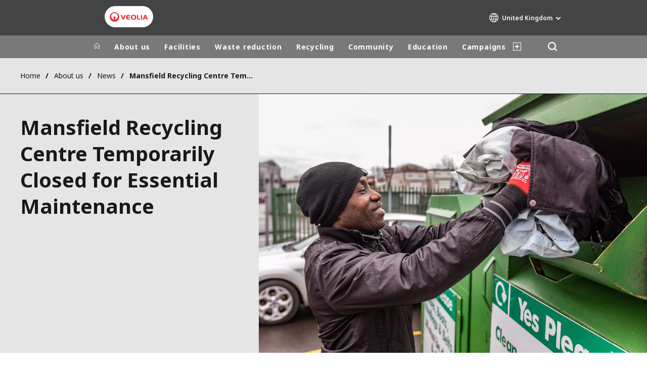

--- FILE ---
content_type: text/html; charset=UTF-8
request_url: https://www.nottinghamshire.veolia.co.uk/about-us/news/mansfield-recycling-centre-temporarily-closed-essential-maintenance-0
body_size: 11020
content:
<!DOCTYPE html>
<html lang="en" dir="ltr" prefix="content: http://purl.org/rss/1.0/modules/content/  dc: http://purl.org/dc/terms/  foaf: http://xmlns.com/foaf/0.1/  og: http://ogp.me/ns#  rdfs: http://www.w3.org/2000/01/rdf-schema#  schema: http://schema.org/  sioc: http://rdfs.org/sioc/ns#  sioct: http://rdfs.org/sioc/types#  skos: http://www.w3.org/2004/02/skos/core#  xsd: http://www.w3.org/2001/XMLSchema# ">
  <head>
    <meta charset="utf-8" />
<noscript><style>form.antibot * :not(.antibot-message) { display: none !important; }</style>
</noscript><link rel="canonical" href="https://www.nottinghamshire.veolia.co.uk/about-us/news/mansfield-recycling-centre-temporarily-closed-essential-maintenance-0" />
<link rel="shortlink" href="https://www.nottinghamshire.veolia.co.uk/node/1961" />
<link rel="image_src" href="/sites/g/files/dvc1716/files/image/2024/03/Calverton%201_1.jpg" />
<meta property="og:site_name" content="Veolia Nottinghamshire" />
<meta property="og:type" content="website" />
<meta property="og:url" content="https://www.nottinghamshire.veolia.co.uk/about-us/news/mansfield-recycling-centre-temporarily-closed-essential-maintenance-0" />
<meta property="og:title" content="Mansfield Recycling Centre Temporarily Closed for Essential Maintenance" />
<meta property="og:image" content="https://www.nottinghamshire.veolia.co.uk/sites/g/files/dvc1716/files/image/2024/03/Calverton%201_1.jpg" />
<meta name="twitter:card" content="summary" />
<meta name="twitter:site" content="@VeoliaUK" />
<meta name="twitter:title" content="Mansfield Recycling Centre Temporarily Closed for Essential Maintenance" />
<meta name="twitter:image" content="https://www.nottinghamshire.veolia.co.uk/sites/g/files/dvc1716/files/image/2024/03/Calverton%201_1.jpg" />
<meta name="MobileOptimized" content="width" />
<meta name="HandheldFriendly" content="true" />
<meta name="viewport" content="width=device-width, initial-scale=1.0" />
<script type="text/javascript">(function(){(function(e,i,o){var n=document.createElement("link");n.rel="preconnect";n.as="script";var t=document.createElement("link");t.rel="dns-prefetch";t.as="script";var r=document.createElement("script");r.id="spcloader";r.type="text/javascript";r["async"]=true;r.charset="utf-8";window.didomiConfig=window.didomiConfig||{};window.didomiConfig.sdkPath=window.didomiConfig.sdkPath||o||"https://sdk.privacy-center.org/";const d=window.didomiConfig.sdkPath;var a=d+e+"/loader.js?target_type=notice&target="+i;if(window.didomiConfig&&window.didomiConfig.user){var c=window.didomiConfig.user;var s=c.country;var f=c.region;if(s){a=a+"&country="+s;if(f){a=a+"&region="+f}}}n.href=d;t.href=d;r.src=a;var m=document.getElementsByTagName("script")[0];m.parentNode.insertBefore(n,m);m.parentNode.insertBefore(t,m);m.parentNode.insertBefore(r,m)})("bde57b83-6753-44cf-b2df-b2b9d12c32f3","qWA6bmzE")})();</script>
<script type="text/javascript">window.didomiConfig = {cookies: { didomiTokenCookieName: 'didomi_token_1716', iabCookieName: 'euconsent-v2_1716'}};</script>

<meta http-equiv="x-dns-prefetch-control" content="on" />
<script type="application/ld+json">{
    "@context": "https://schema.org",
    "@graph": [
        {
            "datePublished": "2023-01-11T10:17:28+0000",
            "dateModified": "2024-03-06T12:14:58+0000"
        }
    ]
}</script>
<link rel="alternate" type="application/rss+xml" title="Subscribe to Press releases" href="https://www.nottinghamshire.veolia.co.uk/rss-press-releases" />
<link rel="alternate" type="application/rss+xml" title="Subscribe to Publications" href="https://www.nottinghamshire.veolia.co.uk/rss-publications" />
<link rel="alternate" type="application/rss+xml" title="Subscribe to Site updates" href="https://www.nottinghamshire.veolia.co.uk/rss-site-updates" />
<link rel="stylesheet" href="https://fonts.googleapis.com/css2?family=Noto+Sans:ital,wght@0,100..900;1,100..900&amp;display=swap" />
<link rel="icon" href="/themes/custom/veo_site/src/assets/icons/favicon.ico" type="image/vnd.microsoft.icon" />
<link rel="alternate" hreflang="en" href="https://www.nottinghamshire.veolia.co.uk/about-us/news/mansfield-recycling-centre-temporarily-closed-essential-maintenance-0" />
<link rel="dns-prefetch" href="https://sdk.privacy-center.org" />
<link rel="dns-prefetch" href="https://www.googletagmanager.com" />
<link rel="dns-prefetch" href="https://fonts.googleapis.com" />
<link rel="dns-prefetch" href="https://fonts.gstatic.com" />
<link rel="preconnect" href="https://fonts.googleapis.com" />
<link rel="preconnect" href="https://fonts.gstatic.com" />
<link rel="shortcut icon" href="/favicon.ico" type="image/vnd.microsoft.icon" />
<script>window.veo_theme_path = "/themes/custom/veo_site/build";</script>

    <title>Mansfield Recycling Centre Temporarily Closed for Essential Maintenance | Veolia Nottinghamshire</title>
    <link rel="stylesheet" media="all" href="/sites/g/files/dvc1716/files/css/css_3zyGkc4cwpBiwn-v65mcacLHXEyLkAosHUjOxFuckuQ.css?delta=0&amp;language=en&amp;theme=veo_site&amp;include=eJxljV0OwjAMgy9UtRIXqjJi1oj0R0034PZs2tAeeLL8WbbxHirlGbgvjdTjsK5Rp7lTS_ZLLuKX0pZJxRLYWb0LacxgobhXLfwjPxIynH1sIIeJDG5FjSYDgWEyl7jeLpRAjH4i3Uaa0njUniML1yzhkLgKo7oXpj0Lp_rtVev8BQY7VKM" />
<link rel="stylesheet" media="all" href="/sites/g/files/dvc1716/files/css/css_WVIY9NBV3XCO5zOsdkbf696lhs54eCSDiJdxpSscd-s.css?delta=1&amp;language=en&amp;theme=veo_site&amp;include=eJxljV0OwjAMgy9UtRIXqjJi1oj0R0034PZs2tAeeLL8WbbxHirlGbgvjdTjsK5Rp7lTS_ZLLuKX0pZJxRLYWb0LacxgobhXLfwjPxIynH1sIIeJDG5FjSYDgWEyl7jeLpRAjH4i3Uaa0njUniML1yzhkLgKo7oXpj0Lp_rtVev8BQY7VKM" />
<link rel="stylesheet" media="all" href="/themes/custom/veo_site/build/assets/styles/design_v2.css?t7pymu" />
<link rel="stylesheet" media="all" href="/themes/custom/veo_site/build/assets/styles/v2.css?t7pymu" />
<link rel="stylesheet" media="all" href="/sites/g/files/dvc1716/files/css/css_TpTgghn_YAi03Q5zi0v7sklDt6H8LWOqpnHY6Z-BkF4.css?delta=4&amp;language=en&amp;theme=veo_site&amp;include=eJxljV0OwjAMgy9UtRIXqjJi1oj0R0034PZs2tAeeLL8WbbxHirlGbgvjdTjsK5Rp7lTS_ZLLuKX0pZJxRLYWb0LacxgobhXLfwjPxIynH1sIIeJDG5FjSYDgWEyl7jeLpRAjH4i3Uaa0njUniML1yzhkLgKo7oXpj0Lp_rtVev8BQY7VKM" />

    <script type="application/json" data-drupal-selector="drupal-settings-json">{"path":{"baseUrl":"\/","pathPrefix":"","currentPath":"node\/1961","currentPathIsAdmin":false,"isFront":false,"currentLanguage":"en"},"pluralDelimiter":"\u0003","suppressDeprecationErrors":true,"gtag":{"tagId":"","consentMode":false,"otherIds":[],"events":[],"additionalConfigInfo":[]},"ajaxPageState":{"libraries":"[base64]","theme":"veo_site","theme_token":null},"ajaxTrustedUrl":{"\/search":true},"gtm":{"tagId":null,"settings":{"data_layer":"dataLayer","include_environment":false},"tagIds":["GTM-TJDM7ZJ"]},"veolia_platform_didomi":{"menu_title":"Manage my cookies","menu_position":"0","videoPlaceholderImg":"","videoConsentTextYouTube":"By playing this video, you load content from YouTube, a service of Google LLC. For information on how Google may use your data see the \u003Ca target=\u0022_google\u0022 href=\u0022https:\/\/privacy.google.com\/businesses\/compliance#gdpr\u0022\u003EGoogle privacy policy\u003C\/a\u003E.","videoConsentTextVimeo":"By playing this video, you load content from Vimeo. For information on how Vimeo may use your data see the \u003Ca target=\u0022_vimeo\u0022 href=\u0022https:\/\/vimeo.com\/privacy\u0022\u003EVimeo privacy policy\u003C\/a\u003E.","videoConsentTextQq":"By playing this video, you load content from Tencent Video, a service of Shenzhen Tencent Computer Systems Co. LTD. For information on how Tencent Video may use your data see the \u003Ca target=\u0027_Tencent\u0027 href=\u0027https:\/\/privacy.qq.com\/document\/priview\/3fab9c7fc1424ebda42c3ce488322c8a\u0027\u003ETencent Video privacy policy guidelines\u003C\/a\u003E.","videoConsentTextBilibili":"By playing this video, you load content from Bilibili Video, a service of Shanghai Kuanyu Digital Technology Co., Ltd and its affiliated companies. For information on how Bilibili may use your data see the \u003Ca target=\u0027_Bilibili\u0027 href=\u0027https:\/\/www.bilibili.com\/blackboard\/privacy-pc.html?spm_id_from=888.45317.b_4d446a73314c714c31774f.1\u0027\u003EBilibili privacy policy guidelines\u003C\/a\u003E.","consentButtonLabel":"I\u0027M OK WITH THIS!","videoConsentCtaBgClr":"turquoise"},"webform":{"dialog":{"options":{"narrow":{"title":"Narrow","width":600},"normal":{"title":"Normal","width":800},"wide":{"title":"Wide","width":1000}},"entity_type":"node","entity_id":"1961"}},"data":{"extlink":{"extTarget":true,"extTargetAppendNewWindowDisplay":false,"extTargetAppendNewWindowLabel":"(opens in a new window)","extTargetNoOverride":true,"extNofollow":false,"extTitleNoOverride":true,"extNoreferrer":true,"extFollowNoOverride":false,"extClass":"0","extLabel":"(link is external)","extImgClass":false,"extSubdomains":false,"extExclude":"","extInclude":"","extCssExclude":"","extCssInclude":"","extCssExplicit":"","extAlert":false,"extAlertText":"This link will take you to an external web site. We are not responsible for their content.","extHideIcons":false,"mailtoClass":"0","telClass":"0","mailtoLabel":"(link sends email)","telLabel":"","extUseFontAwesome":false,"extIconPlacement":"append","extPreventOrphan":false,"extFaLinkClasses":"fa fa-external-link","extFaMailtoClasses":"fa fa-envelope-o","extAdditionalLinkClasses":"","extAdditionalMailtoClasses":"","extAdditionalTelClasses":"","extFaTelClasses":"fa fa-phone","allowedDomains":[],"extExcludeNoreferrer":""}},"ajax":[],"user":{"uid":0,"permissionsHash":"7b6f01695df732a10de86ea03a8aea1ea7d2c1796c957f8d235bf4e9b77f7a26"}}</script>
<script src="/sites/g/files/dvc1716/files/js/js_F8yTEJP4R0Gj4OeqVNkll2h0kmwwzb7EYU2WRXp2D-I.js?scope=header&amp;delta=0&amp;language=en&amp;theme=veo_site&amp;include=eJyFj1sOg0AIRTdknaQbIjhQpDJinNG6_PpoYuxH-8PNOdyQwEsx7btA4zSg1XxgJe5iDAUlyDq-ucYnLleZqpkdshYOccrF020qavm0xFmlh_l-qpaReLyobBq7DU0RBsPy8DEBKXnScAS0SgyNeezyn2bCHoVhf-l3c15vevXiZtuFT9akaC5vDFxyPQ"></script>
<script src="/modules/contrib/google_tag/js/gtag.js?t7pymu"></script>
<script src="/modules/contrib/google_tag/js/gtm.js?t7pymu"></script>
<script src="/themes/custom/veo_site/build/assets/scripts/utils/globalFunctions.js?v=10.5.6" defer></script>
<script src="/themes/custom/veo_site/build/assets/scripts/utils/invisibleSelects.js?v=10.5.6" defer></script>
<script src="/themes/custom/veo_site/build/assets/scripts/utils/iframeBox.js?v=10.5.6" defer></script>
<script src="/themes/custom/veo_site/build/assets/scripts/utils/locationsDisplayMode.js?v=10.5.6" defer></script>
<script src="/profiles/custom/veolia_platform/modules/veolia_platform_didomi/js/didomi_video.js?v=10.5.6" defer></script>

  </head>
  <body>
    <noscript><iframe src="https://www.googletagmanager.com/ns.html?id=GTM-TJDM7ZJ"
                  height="0" width="0" style="display:none;visibility:hidden"></iframe></noscript>

      <div class="dialog-off-canvas-main-canvas" data-off-canvas-main-canvas>
    

<div  class="page-wrapper">
  <div class="page-wrapper__content">
          <header class="header header--sticky-logo-replace ">
                  <div class="header__top">
                          <div class="header__branding">
                
<div class="region-branding">
  <div class="region-branding__inner">
    


<div  id="block-sitebranding" data-block-plugin-id="system_branding_block" class="branding" >
      <div class="branding__logo-wrap">
      <svg class="left-part">
        <use xlink:href="/themes/custom/veo_site/build/assets/sprite-svg/sprite.svg?v=t7pymu#left-veolia"></use>
      </svg>
      <div class="branding__logo">
        <a href="/" title="Veolia Nottinghamshire" rel="home">
          <picture class="branding__logo-img branding__logo-img--mobile">
                          <img src="/sites/g/files/dvc1716/files/styles/logo_mobile_base/public/themes/custom/veo_site/src/assets/images/logo.png.webp?itok=AiWjSJwJ" srcset="/sites/g/files/dvc1716/files/styles/logo_mobile_retina/public/themes/custom/veo_site/src/assets/images/logo.png.webp?itok=7vFHlcfU 2x" alt="Veolia Nottinghamshire" />
                      </picture>
          <picture class="branding__logo-img branding__logo-img--sticky">
            <img src="/themes/custom/veo_site/build/assets/images/temp/logo-sticky.png" alt="Veolia Nottinghamshire" />
          </picture>
        </a>
      </div>
      <svg class="right-part">
        <use xlink:href="/themes/custom/veo_site/build/assets/sprite-svg/sprite.svg?v=t7pymu#right-veolia"></use>
      </svg>
    </div>
    </div>


  </div>
</div>
              </div>
                                      <div class="header__navigation">
                


<div  class="top-header">
  <div class="top-header__navigation">
    




<div  data-block-plugin-id="veolia_site_region_switcher_block" class="container container--region-switcher-map container--width--wide region-switcher-wrapper">
  <div class="region-switcher-wrapper__button">
      <button class="region-switcher-button">
  <svg class="region-switcher-button__icon">
    <use xlink:href="/themes/custom/veo_site/build/assets/sprite-svg/sprite.svg?v=t7pymu#world-v2"></use>
  </svg>
  <span class="region-switcher-button__text region-switcher-button__text--desktop ">United Kingdom</span>
  <span class="region-switcher-button__text region-switcher-button__text--mobile ">United Kingdom</span>
</button>

  </div>
  <div class="region-switcher-wrapper__map">
    <button class="region-switcher-wrappe__close"></button>
      




<div class="region-switcher region-switcher--without-map">
  <div  data-block-plugin-id="veolia_site_region_switcher_block" class="container container--region-switcher-map container--width--wide">
    <div class="container__inner">
      <div class="region-switcher-list">
                  <div class="region-switcher-list__group">
            <div class="region-switcher-list__group-title">Veolia Group</div>
                          <div class="region-switcher-list__group-items">
                        <ul class="region-switcher-list__level">
            <li>
                  <a href="https://www.veolia.com/en" target="_blank" title="Veolia.com">Veolia.com</a>
        
              </li>
          <li>
                  <a href="https://www.campus.veolia.fr/" target="_blank" title="Campus">Campus</a>
        
              </li>
          <li>
                  <a href="https://www.fondation.veolia.com/en" target="_blank" title="Foundation">Foundation</a>
        
              </li>
          <li>
                  <a href="https://www.institut.veolia.org/en" target="_blank" title="Institute">Institute</a>
        
              </li>
      </ul>

              </div>
                      </div>
                  <div class="region-switcher-list__group">
            <div class="region-switcher-list__group-title">In the world</div>
                          <div class="region-switcher-list__group-items">
                        <ul class="region-switcher-list__level" data-order-language="en">
            <li data-has-children="true" data-name="Africa - Middle East">
                  <span tabindex="0">Africa - Middle East</span>
        
                          <ul class="region-switcher-list__level--2" data-order-language="en">
            <li data-name="Africa">
                  <a href="https://www.africa.veolia.com/en" target="_blank" title="Africa">Africa</a>
        
              </li>
          <li data-name="Middle East">
                  <a href="https://www.near-middle-east.veolia.com/" target="_blank" title="Middle East">Middle East</a>
        
              </li>
          <li data-name="Morocco">
                  <a href="https://www.veolia.ma/" target="_blank" title="Morocco">Morocco</a>
        
              </li>
      </ul>

              </li>
          <li data-has-children="true" data-name="Asia">
                  <span tabindex="0">Asia</span>
        
                          <ul class="region-switcher-list__level--2" data-order-language="en">
            <li data-has-children="true" data-name="Greater China">
                  <span tabindex="0">Greater China</span>
        
                          <ul class="region-switcher-list__level--3" data-order-language="en">
            <li data-name="Hong Kong SAR  Macau SAR">
                  <a href="https://www.veolia.com.hk/en" target="_blank" title="Hong Kong SAR &amp; Macau SAR">Hong Kong SAR &amp; Macau SAR</a>
        
              </li>
          <li data-name="Mainland China">
                  <a href="https://www.veolia.cn/en" target="_blank" title="Mainland China">Mainland China</a>
        
              </li>
          <li data-name="Taiwan">
                  <a href="https://www.veolia.tw/en" target="_blank" title="Taiwan">Taiwan</a>
        
              </li>
      </ul>

              </li>
          <li data-name="India">
                  <a href="https://www.veolia.in/" target="_blank" title="India">India</a>
        
              </li>
          <li data-name="Japan">
                  <a href="https://www.veolia.jp/" target="_blank" title="Japan">Japan</a>
        
              </li>
          <li data-name="Southeast Asia">
                  <a href="https://www.veolia.com.sg/" target="_blank" title="Southeast Asia">Southeast Asia</a>
        
              </li>
          <li data-name="South Korea">
                  <a href="https://www.veolia.co.kr/" target="_blank" title="South Korea">South Korea</a>
        
              </li>
      </ul>

              </li>
          <li data-name="Australia and New Zealand">
                  <a href="https://www.veolia.com/anz/" target="_blank" title="Australia and New Zealand">Australia and New Zealand</a>
        
              </li>
          <li data-has-children="true" data-name="Europe">
                  <span tabindex="0">Europe</span>
        
                          <ul class="region-switcher-list__level--2" data-order-language="en">
            <li data-name="Belgium">
                  <a href="https://www.veolia.be/" target="_blank" title="Belgium">Belgium</a>
        
              </li>
          <li data-name="Bulgaria">
                  <a href="https://www.veolia.bg/" target="_blank" title="Bulgaria">Bulgaria</a>
        
              </li>
          <li data-name="Czech Republic">
                  <a href="https://www.veolia.cz/" target="_blank" title="Czech Republic">Czech Republic</a>
        
              </li>
          <li data-name="Finland">
                  <a href="https://www.veolia.fi" target="_blank" title="Finland">Finland</a>
        
              </li>
          <li data-name="France">
                  <a href="https://www.veolia.fr/" target="_blank" title="France">France</a>
        
              </li>
          <li data-name="Germany">
                  <a href="https://www.veolia.de/" target="_blank" title="Germany">Germany</a>
        
              </li>
          <li data-name="Hungary">
                  <a href="https://www.veolia.hu/" target="_blank" title="Hungary">Hungary</a>
        
              </li>
          <li data-name="Ireland">
                  <a href="https://www.veolia.ie/" target="_blank" title="Ireland">Ireland</a>
        
              </li>
          <li data-name="Netherlands">
                  <a href="https://www.veolia.nl/" target="_blank" title="Netherlands">Netherlands</a>
        
              </li>
          <li data-name="Poland">
                  <a href="https://www.veolia.pl/" target="_blank" title="Poland">Poland</a>
        
              </li>
          <li data-name="Portugal">
                  <a href="https://www.veolia.pt/" target="_blank" title="Portugal">Portugal</a>
        
              </li>
          <li data-name="Romania">
                  <a href="https://www.veolia.ro/" target="_blank" title="Romania">Romania</a>
        
              </li>
          <li data-name="Slovakia">
                  <a href="https://www.veolia.sk/" target="_blank" title="Slovakia">Slovakia</a>
        
              </li>
          <li data-name="Spain">
                  <a href="https://www.veolia.es/" target="_blank" title="Spain">Spain</a>
        
              </li>
          <li data-name="Ukraine">
                  <a href="https://www.veolia.ua/" target="_blank" title="Ukraine">Ukraine</a>
        
              </li>
          <li data-name="United Kingdom">
                  <a href="https://www.veolia.co.uk/" target="_blank" title="United Kingdom">United Kingdom</a>
        
              </li>
      </ul>

              </li>
          <li data-has-children="true" data-name="Latin America">
                  <span tabindex="0">Latin America</span>
        
                          <ul class="region-switcher-list__level--2" data-order-language="en">
            <li data-name="Argentina">
                  <a href="https://www.latinoamerica.veolia.com/es" target="_blank" title="Argentina">Argentina</a>
        
              </li>
          <li data-name="Brazil">
                  <a href="https://www.latinoamerica.veolia.com/pt" target="_blank" title="Brazil">Brazil</a>
        
              </li>
          <li data-name="Chile">
                  <a href="https://www.latinoamerica.veolia.com/es" target="_blank" title="Chile">Chile</a>
        
              </li>
          <li data-name="Colombia">
                  <a href="https://www.latinoamerica.veolia.com/es" target="_blank" title="Colombia">Colombia</a>
        
              </li>
          <li data-name="Ecuador">
                  <a href="https://www.latinoamerica.veolia.com/es" target="_blank" title="Ecuador">Ecuador</a>
        
              </li>
          <li data-name="Mexico">
                  <a href="https://www.latinoamerica.veolia.com/es" target="_blank" title="Mexico">Mexico</a>
        
              </li>
          <li data-name="Peru">
                  <a href="https://www.latinoamerica.veolia.com/es" target="_blank" title="Peru">Peru</a>
        
              </li>
      </ul>

              </li>
          <li data-has-children="true" data-name="North America">
                  <span tabindex="0">North America</span>
        
                          <ul class="region-switcher-list__level--2" data-order-language="en">
            <li data-name="Canada">
                  <a href="https://www.veolia.ca" target="_blank" title="Canada">Canada</a>
        
              </li>
          <li data-name="United States">
                  <a href="https://www.veolianorthamerica.com/en" target="_blank" title="United States">United States</a>
        
              </li>
      </ul>

              </li>
      </ul>

              </div>
                      </div>
                  <div class="region-switcher-list__group">
            <div class="region-switcher-list__group-title">Specialty Brands</div>
                          <div class="region-switcher-list__group-items">
                        <ul class="region-switcher-list__level">
            <li>
                  <a href="https://airquality.veolia.com" target="_blank" title="Air Quality">Air Quality</a>
        
              </li>
          <li>
                  <a href="https://www.engineering-consulting.veolia.com/en" target="_blank" title="Engineering &amp; Consulting">Engineering &amp; Consulting</a>
        
              </li>
          <li>
                  <a href="https://www.hazardouswasteeurope.veolia.com/en" target="_blank" title="Hazardous Waste Europe">Hazardous Waste Europe</a>
        
              </li>
          <li>
                  <a href="https://www.industries.veolia.com/en" target="_blank" title="Industries Global Solutions">Industries Global Solutions</a>
        
              </li>
          <li>
                  <a href="http://www.nuclearsolutions.veolia.com/en" target="_blank" title="Nuclear Solutions">Nuclear Solutions</a>
        
              </li>
          <li>
                  <a href="https://ofis.veolia.com/en" target="_blank" title="OFIS">OFIS</a>
        
              </li>
          <li>
                  <a href="https://www.sede.veolia.be/fr" target="_blank" title="SEDE BENELUX">SEDE BENELUX</a>
        
              </li>
          <li>
                  <a href="https://www.agriculture.veolia.fr/fr" target="_blank" title="Veolia Agriculture">Veolia Agriculture</a>
        
              </li>
          <li>
                  <a href="https://www.veoliawatertechnologies.com/" target="_blank" title="Water Technologies">Water Technologies</a>
        
              </li>
      </ul>

              </div>
                      </div>
              </div>
    </div>
  </div>

  </div>

  </div>
</div>
  </div>
  <div class="top-header__hamburger">
    <div class="top-header__hamburger-box">
      <div class="top-header__hamburger-line"></div>
    </div>
  </div>
</div>


              </div>
                      </div>
        
                  <div class="header__menu">
            


<nav  class="main-menu-wrap">
  <div class="main-menu-wrap__content">
    <div class="main-menu-wrap__menu">
      
<div id="block-mainnavigation" data-block-plugin-id="system_menu_block:main">
  
  
  


<div class="main-menu ">
    
  
            <ul data-region="header" block="mainnavigation">
                  <li>
            <a class="main-menu__home-link" href="https://www.nottinghamshire.veolia.co.uk/" title="Home">
              <svg class="main-menu__icon">
                <use xlink:href="/themes/custom/veo_site/build/assets/sprite-svg/sprite.svg?v=t7pymu#icon-home"></use>
              </svg>
                              <img class="main-menu__icon main-menu__icon--sticky" src="/themes/custom/veo_site/build/assets/images/temp/logo-sticky.png" />
                          </a>
          </li>
                                          <li  data-menu-children=true>
        <a href="/Aboutus" title="About us" data-drupal-link-system-path="node/1241">About us</a>
                    
        
            <ul class="sub-menu sub-menu--lvl--2">
        <li class="sub-menu__title">About us</li>
                                  <li  >
        <a href="/about-us/background" title="Background" data-drupal-link-system-path="node/36">Background</a>
              </li>
                              <li  >
        <a href="/about-us/health-and-safety" title="Health and Safety" data-drupal-link-system-path="node/51">Health and Safety</a>
              </li>
                              <li  >
        <a href="/about-us/values-and-responsibilities" title="Values and Responsibilities" data-drupal-link-system-path="node/56">Values and Responsibilities</a>
              </li>
                              <li  >
        <a href="https://www.veolia.co.uk/careers/working-us" target="_self" title="Job Vacancies">Job Vacancies</a>
              </li>
                              <li  >
        <a href="/about-us/about-us/news" target="_self" title="News" data-drupal-link-system-path="node/421">News</a>
              </li>
                              <li  >
        <a href="/publicationsandreports" title="Publications and Reports" data-drupal-link-system-path="node/841">Publications and Reports</a>
              </li>
                              <li  >
        <a href="/about-us/useful-links" title="Useful Links" data-drupal-link-system-path="node/831">Useful Links</a>
              </li>
            </ul>
  

              </li>
                              <li  data-menu-children=true>
        <a href="/" target="_self" title="Facilities" data-drupal-link-system-path="&lt;front&gt;">Facilities</a>
                    
        
            <ul class="sub-menu sub-menu--lvl--2">
        <li class="sub-menu__title">Facilities</li>
                                  <li  >
        <a href="/facilities/materials-recovery-facility" title="Materials Recovery Facility" data-drupal-link-system-path="node/66">Materials Recovery Facility</a>
              </li>
                              <li  >
        <a href="/facilities/waste-transfer-stations" title="Waste Transfer Stations" data-drupal-link-system-path="node/76">Waste Transfer Stations</a>
              </li>
                              <li  >
        <a href="/recyclinginformation" title="Recycling Centres" data-drupal-link-system-path="node/996">Recycling Centres</a>
              </li>
            </ul>
  

              </li>
                              <li  data-menu-children=true>
        <a href="/waste-reduction" title="Waste reduction" data-drupal-link-system-path="node/1091">Waste reduction</a>
                    
        
            <ul class="sub-menu sub-menu--lvl--2">
        <li class="sub-menu__title">Waste reduction</li>
                                  <li  >
        <a href="/Paint" title="Community RePaint" data-drupal-link-system-path="node/121">Community RePaint</a>
              </li>
                              <li  >
        <a href="/waste-reduction/home-composting" title="Home Composting" data-drupal-link-system-path="node/96">Home Composting</a>
              </li>
                              <li  >
        <a href="/waste-reduction/food-waste-reduction" title="Food Waste Reduction" data-drupal-link-system-path="node/106">Food Waste Reduction</a>
              </li>
                              <li  >
        <a href="/waste-reduction/real-nappies" target="_self" title="Real Nappies" data-drupal-link-system-path="node/126">Real Nappies</a>
              </li>
                              <li  >
        <a href="/textile-waste-reduction" title="Textile waste reduction" data-drupal-link-system-path="node/1361">Textile waste reduction</a>
              </li>
            </ul>
  

              </li>
                              <li  data-menu-children=true>
        <a href="/" target="_self" title="Recycling" data-drupal-link-system-path="&lt;front&gt;">Recycling</a>
                    
        
            <ul class="sub-menu sub-menu--lvl--2">
        <li class="sub-menu__title">Recycling</li>
                                  <li  >
        <a href="/nottinghamshirerecycles" title="Nottinghamshire kerbside recycling leaflet" data-drupal-link-system-path="node/836">Nottinghamshire kerbside recycling leaflet</a>
              </li>
                              <li  data-menu-children=true>
        <a href="/recycling/nottinghamshire-recycles" target="_self" title="Recycle for Nottinghamshire" data-drupal-link-system-path="node/26">Recycle for Nottinghamshire</a>
                    
        
            <ul class="sub-menu sub-menu--lvl--3">
        <li class="sub-menu__title">Recycle for Nottinghamshire</li>
                                  <li  >
        <a href="/reduce-reuse-recycle" title="3Rs - Reduce, Reuse and Recycle" data-drupal-link-system-path="node/86">3Rs - Reduce, Reuse and Recycle</a>
              </li>
                              <li  >
        <a href="/recycling/recycle-nottinghamshire/why-recycling-important" title="Why is recycling important?" data-drupal-link-system-path="node/91">Why is recycling important?</a>
              </li>
                              <li  >
        <a href="/recycling/recycle-nottinghamshire/are-you-bin-smart" title="Are You Bin Smart?" data-drupal-link-system-path="node/101">Are You Bin Smart?</a>
              </li>
            </ul>
  

              </li>
                              <li  >
        <a href="/Whathappenstomywaste" title="What happens to my waste and recycling?" data-drupal-link-system-path="node/141">What happens to my waste and recycling?</a>
              </li>
                              <li  >
        <a href="/recycling/nottinghamshire-cooking-oil-recycling" title="Cooking Oil Recycling" data-drupal-link-system-path="node/136">Cooking Oil Recycling</a>
              </li>
            </ul>
  

              </li>
                              <li  data-menu-children=true>
        <a href="/community" title="Community" data-drupal-link-system-path="node/1186">Community</a>
                    
        
            <ul class="sub-menu sub-menu--lvl--2">
        <li class="sub-menu__title">Community</li>
                                  <li  data-menu-children=true>
        <a href="/community/seasonal" title="Seasonal" data-drupal-link-system-path="node/1076">Seasonal</a>
                    
        
            <ul class="sub-menu sub-menu--lvl--3">
        <li class="sub-menu__title">Seasonal</li>
                                  <li  >
        <a href="/community/seasonal/nottinghamshire-recycles-christmas" title="Christmas" data-drupal-link-system-path="node/216">Christmas</a>
              </li>
                              <li  >
        <a href="/Easter" title="Easter" data-drupal-link-system-path="node/1151">Easter</a>
              </li>
                              <li  >
        <a href="/Halloween" title="Halloween" data-drupal-link-system-path="node/1081">Halloween</a>
              </li>
                              <li  >
        <a href="/Valentines" title="Valentines Day" data-drupal-link-system-path="node/1336">Valentines Day</a>
              </li>
            </ul>
  

              </li>
                              <li  >
        <a href="/community/reduce-reuse-recycling-fund" title="Reduce, Reuse, Recycling Fund" data-drupal-link-system-path="node/171">Reduce, Reuse, Recycling Fund</a>
              </li>
            </ul>
  

              </li>
                              <li  data-menu-children=true>
        <a href="/" target="_self" title="Education" data-drupal-link-system-path="&lt;front&gt;">Education</a>
                    
        
            <ul class="sub-menu sub-menu--lvl--2">
        <li class="sub-menu__title">Education</li>
                                  <li  data-menu-children=true>
        <a href="/education/schools" target="_self" title="Schools" data-drupal-link-system-path="node/896">Schools</a>
                    
        
            <ul class="sub-menu sub-menu--lvl--3">
        <li class="sub-menu__title">Schools</li>
                                  <li  >
        <a href="/education/schools/materials-recovery-facility-school-visits" title="Materials Recovery Facility School Visits" data-drupal-link-system-path="node/196">Materials Recovery Facility School Visits</a>
              </li>
                              <li  >
        <a href="/education/schools/links-curriculum" title="Links to the Curriculum" data-drupal-link-system-path="node/911">Links to the Curriculum</a>
              </li>
                              <li  >
        <a href="/education/schools/testimonials" title="Testimonials" data-drupal-link-system-path="node/906">Testimonials</a>
              </li>
                              <li  >
        <a href="https://www.veolia.co.uk/veolia-orchard" title="Veolia Orchard">Veolia Orchard</a>
              </li>
                              <li  >
        <a href="/education/schools/what-expect-when-you-visit-mrf" title="What to expect when you visit the MRF" data-drupal-link-system-path="node/901">What to expect when you visit the MRF</a>
              </li>
            </ul>
  

              </li>
                              <li  data-menu-children=true>
        <a href="/education/community-groups" target="_self" title="Community Groups" data-drupal-link-system-path="node/921">Community Groups</a>
                    
        
            <ul class="sub-menu sub-menu--lvl--3">
        <li class="sub-menu__title">Community Groups</li>
                                  <li  >
        <a href="/education/community-groups/materials-recovery-facility-tours" title="Materials Recovery Facility Tours" data-drupal-link-system-path="node/191">Materials Recovery Facility Tours</a>
              </li>
                              <li  >
        <a href="/education/community-groups/community-talks" title="Community Talks" data-drupal-link-system-path="node/936">Community Talks</a>
              </li>
                              <li  >
        <a href="/education/community-groups/community-visits" title="Community Visits" data-drupal-link-system-path="node/931">Community Visits</a>
              </li>
                              <li  >
        <a href="/education/community-groups/scouts-and-guides" title="Scouts and Guides" data-drupal-link-system-path="node/926">Scouts and Guides</a>
              </li>
            </ul>
  

              </li>
                              <li  data-menu-children=true>
        <a href="/education/resources" target="_self" title="Resources" data-drupal-link-system-path="node/916">Resources</a>
                    
        
            <ul class="sub-menu sub-menu--lvl--3">
        <li class="sub-menu__title">Resources</li>
                                  <li  >
        <a href="/education/resources/munch-and-funny-tummy" title="Munch and the Funny Tummy" data-drupal-link-system-path="node/271">Munch and the Funny Tummy</a>
              </li>
                              <li  >
        <a href="/videos" title="Veolia Videos" data-drupal-link-system-path="node/296">Veolia Videos</a>
              </li>
                              <li  >
        <a href="/education/resources/creative-reuse-projects" title="Creative reuse projects" data-drupal-link-system-path="node/1021">Creative reuse projects</a>
              </li>
            </ul>
  

              </li>
            </ul>
  

              </li>
                              <li  data-menu-children=true>
        <a href="https://www.nottinghamshire.veolia.co.uk" target="_self" title="Campaigns">Campaigns</a>
                    
        
            <ul class="sub-menu sub-menu--lvl--2">
        <li class="sub-menu__title">Campaigns</li>
                                  <li  >
        <a href="/dangerouswaste" title="Dangerous Waste" data-drupal-link-system-path="node/2056">Dangerous Waste</a>
              </li>
                              <li  >
        <a href="/campaigns/fwaw-2025" title="Food Waste Action Week 2025" data-drupal-link-system-path="node/2046">Food Waste Action Week 2025</a>
              </li>
                              <li  >
        <a href="/xmasjumperswap" title="The Big Christmas Jumper Swap 2025" data-drupal-link-system-path="node/2066">The Big Christmas Jumper Swap 2025</a>
              </li>
            </ul>
  

              </li>
                              <li  >
        <a href="/contact-us" title="Contact" data-drupal-link-system-path="node/816">Contact</a>
              </li>
              <div class="main-menu__long-section">
        <div class="main-menu__collapse-button"></div>
        <div class="main-menu__long-section-items"></div>
      </div>
        </ul>
  

</div>


</div>




<div  class="views-exposed-form top-search top-search--variant--default" data-drupal-selector="views-exposed-form-search-page-1" id="block-search-page-1-exposedform" data-block-plugin-id="views_exposed_filter_block:search-page_1">
  <button class="top-search-button" aria-label="Search">
  <svg class="top-search-button__icon">
    <use xlink:href="/themes/custom/veo_site/build/assets/sprite-svg/sprite.svg?v=t7pymu#search"></use>
  </svg>
</button>
  <div class="top-search-popup">
    <form  block="search_page_1_exposedform" action="/search" method="get" id="views-exposed-form-search-page-1" accept-charset="UTF-8">
  



<div  class="js-form-item form-item js-form-type-textfield form-item-textfield form-item-keywords js-form-item-keywords form-no-label">
  
  <div class="ui-front">

    
    
    

  <input  placeholder="Search here" data-drupal-selector="edit-keywords" type="text" id="edit-keywords" name="keywords" value="" size="30" maxlength="128" class="form-text" />



    
    
    
    
  </div>

  
</div>
<div data-drupal-selector="edit-actions" class="form-actions js-form-wrapper form-wrapper" id="edit-actions">
        


  <div class="webform-submit-wrapper">
    <input  data-drupal-selector="edit-submit-search" type="submit" id="edit-submit-search" value="ok" class="button js-form-submit form-submit button--fill--default" />
  </div>


</div>


</form>

  </div>
</div>



    </div>
  </div>
  <div class="main-menu-wrap__background"></div>
</nav>

          </div>
        
                  <div class="header__mobile-menu">
            <div class="header__mobile-menu-main"></div>
            <div class="header__mobile-menu-additional"></div>
          </div>
              </header>
    
    <div class="content content--inner-page full-height">
      <div class="content__inner">
                              <div  class="breadcrumb--theme--veo- container container--width--standard region-breadcrumb">
  <div class="container__inner">
    <div class="fbc fbc--row fbc--align--center fbc--justify--between fbc--justify--start--m fbc--nowrap">


<div id="block-breadcrumbs" data-block-plugin-id="system_breadcrumb_block">
  
  
  
      
    <div  class="container v2 container--breadcrumbs container--space-inner--v-s container--width--standard" >
    <div class="container__inner">
      <div class="breadcrumbs breadcrumbs__news">
        <ul class="breadcrumbs__list">
                      <li class="breadcrumbs__item">
              <div class="breadcrumbs__list-button">
                                  <a class="breadcrumbs__link" href="/" title="Home">
                    Home
                  </a>
                              </div>
            </li>
                      <li class="breadcrumbs__item">
              <div class="breadcrumbs__list-button">
                                  <a class="breadcrumbs__link" href="/Aboutus" title="About us">
                    About us
                  </a>
                              </div>
            </li>
                      <li class="breadcrumbs__item">
              <div class="breadcrumbs__list-button">
                                  <a class="breadcrumbs__link" href="/about-us/about-us/news" title="News">
                    News
                  </a>
                              </div>
            </li>
                      <li class="breadcrumbs__item">
              <div class="breadcrumbs__list-button">
                                  <span class="breadcrumbs__simple-text" title="Mansfield Recycling Centre Temporarily Closed for Essential Maintenance">
                    Mansfield Recycling Centre Temporarily Closed for Essential Maintenance
                  </span>
                              </div>
            </li>
                  </ul>
      </div>
    </div>
  </div>

  </div>
</div>
  </div>
</div>

                                  <div>
    


<div id="block-herobanner" data-block-plugin-id="veolia_site_hero_banner_block">
  
  
  
        


<div  block="herobanner" id="veolia-site-hero-banner-node" class="hero-banner hero-banner--corporate hero-banner--theme--veo-black-10 hero-banner--with-image">
  <div class="hero-banner__wrapper--corporate">
    <div class="container--corporate container--width--standard container--hero-banner--corporate hero-banner__container">
      <div class="container__inner">

        <div class="hero-banner__text-inner--corporate">

          <h1 class="hero-banner__title-c">Mansfield Recycling Centre Temporarily Closed for Essential Maintenance</h1>

          
                  </div>
      </div>
    </div>

          <picture class="hero-banner__image--corporate">
        <source srcset="/sites/g/files/dvc1716/files/styles/crop_freeform/public/image/2024/03/Calverton%201.jpg.webp?itok=FYJL83Ec" media="(min-width: 768px)">
        <img class="object-fit" srcset="/sites/g/files/dvc1716/files/styles/crop_freeform/public/image/2024/03/Calverton%201_0.jpg.webp?itok=6Vvgilp_" alt="Mansfield RC Closed">
      </picture>
      </div>
</div>

  </div>

  </div>

                  
                    <div>
    <div data-drupal-messages-fallback class="hidden"></div>





<article  about="/about-us/news/mansfield-recycling-centre-temporarily-closed-essential-maintenance-0" class="article">
  
  
      <div class="container container--width--standard container--space-outer--v-xs">
      <div class="container__inner">
        <div class="fbc fbc--row fbc--align--center fbc--justify--between">
          <div class="fbc__left-column">  <a href="/about-us/about-us/news" class="previous-button"  title="  News listing" >
      <svg class="previous-button__icon">
      <use xlink:href="/themes/custom/veo_site/build/assets/sprite-svg/sprite.svg?v=t7pymu#left-arrow"></use>
    </svg>
    <span class="previous-button__text">  News listing</span>
  </a>
</div>
          <div class="fbc__right-column fbc fbc--align--center fbc--column--m">  <div class="datetime">
  <time datetime="2023-01-11T10:17">11 Jan. 2023</time>
  </div>
</div>
        </div>
      </div>
    </div>
    <div  class="readspeaker-content">
    
      <div>
              <div>

  
  <div  class="container container--space-inner--v-xs container--paragraph container--wysiwyg container--width--text container--text--wysiwyg">
    <div class="container__inner">
      <div class="wysiwyg">
        
            <div><p>Essential maintenance will be carried out at Mansfield Recycling Centre from Thursday 19 January until Friday 27 January. The site will remain closed during this time and will reopen as usual from 8 am on Saturday 28 January.&nbsp;</p><p>The Recycling Centre at Kestral Park located on Kestral Road is operated by Veolia on behalf of Nottinghamshire County Council. The temporary closure of the site is necessary to undertake urgent drainage works.&nbsp;</p><p>Nottinghamshire residents wishing to dispose of household waste can still use any of the remaining 11 sites across the County whilst the Mansfield Recycling Centre is closed. The nearest alternative sites will be Bilsthorpe, Kirkby, Warsop and Hucknall Recycling Centres.&nbsp;</p><p>All Nottinghamshire Recycling Centres are currently open from 8 am until 4 pm and a full list of sites can be found on the Nottinghamshire County Council website at: www.nottinghamshire.gov.uk/waste-and-recycling/recycling-centres/details</p><p>Residents must be registered to use any of the Nottinghamshire sites. To register please visit /www.nottinghamshire.gov.uk/waste-and-recycling/recycling-centres/using-our-recycling-centres/register</p><p><strong>Steve Newman, General Manager for Veolia Nottinghamshire, said:&nbsp;</strong></p><p>“This essential maintenance is required to ensure the site remains compliant with environmental legislation. We thank residents for their patience and understanding during this time and apologise for any inconvenience this may cause.”&nbsp;</p><p><strong>Councillor Neil Clarke MBE, Cabinet Member for Transport and Environment at Nottinghamshire County Council, said:&nbsp;</strong></p><p>“This temporary closure will allow us to carry out urgent drainage works at the site. Residents are free to use any of our other 11 sites across the County. We are sorry for any inconvenience but thank residents for their understanding.”</p></div>
      
      </div>
    </div>
  </div>
</div>
          </div>
  
  </div>
</article>

  </div>

                      </div>
    </div>

    
          

<footer  class="footer">
  <div class="footer__inner">
      
<div id="block-footer" data-block-plugin-id="system_menu_block:footer">
  
  
  


<div class="footer-menu">
  
  
  
            <ul block="footer">
                          <li  >
                      <a href="https://www.veolia.co.uk/legal-notice" target="_self">Legal Notice</a>
                            </li>
                      <li  >
                      <a href="https://www.veolia.co.uk/privacy-policy" target="_self">Privacy Policy</a>
                            </li>
                      <li  >
                      <a href="/accessibility-non-compliant" data-drupal-link-system-path="node/2051">Accessibility: non compliant</a>
                            </li>
          </ul>
  

</div>
</div>

<div class="footer-copyright">
  <div class="footer-copyright__content">
    
    
    © 2023 Veolia
  </div>
</div>

  </div>
</footer>

      </div>
</div>
<button class="button-to-top">
  <span class="sr-only">Top</span>
  <svg class="button-to-top__icon">
    <use xlink:href="/themes/custom/veo_site/build/assets/sprite-svg/sprite.svg?v=t7pymu#top-arrow"></use>
  </svg>
</button>

  </div>

    
    <script src="/sites/g/files/dvc1716/files/js/js_YwvoUp--VrRiHgGSwQFNBMvS7cSeqxtSiY4Zgk8_n-g.js?scope=footer&amp;delta=0&amp;language=en&amp;theme=veo_site&amp;include=eJyFj1sOg0AIRTdknaQbIjhQpDJinNG6_PpoYuxH-8PNOdyQwEsx7btA4zSg1XxgJe5iDAUlyDq-ucYnLleZqpkdshYOccrF020qavm0xFmlh_l-qpaReLyobBq7DU0RBsPy8DEBKXnScAS0SgyNeezyn2bCHoVhf-l3c15vevXiZtuFT9akaC5vDFxyPQ"></script>
<script src="/themes/custom/veo_site/build/assets/scripts/utils/breakpoints.js?v=10.5.6"></script>
<script src="/themes/custom/veo_site/build/assets/scripts/app.js?v=10.5.6" defer></script>
<script src="/themes/custom/veo_site/build/assets/scripts/sub_themes/v2/app.js?t7pymu" defer></script>
<script src="/themes/custom/veo_site/build/assets/scripts/sub_themes/hv2/header.js?t7pymu" defer></script>
<script src="/themes/custom/veo_site/build/assets/scripts/utils/slick.js?v=10.5.6" defer></script>
<script src="/sites/g/files/dvc1716/files/js/js_rJqRcae_AsdM_2R2uFHB-JEnmsSmncJjc0WQqGpT9s0.js?scope=footer&amp;delta=6&amp;language=en&amp;theme=veo_site&amp;include=eJyFj1sOg0AIRTdknaQbIjhQpDJinNG6_PpoYuxH-8PNOdyQwEsx7btA4zSg1XxgJe5iDAUlyDq-ucYnLleZqpkdshYOccrF020qavm0xFmlh_l-qpaReLyobBq7DU0RBsPy8DEBKXnScAS0SgyNeezyn2bCHoVhf-l3c15vevXiZtuFT9akaC5vDFxyPQ"></script>
<script src="/profiles/custom/veolia_platform/modules/veolia_platform_didomi/js/didomi_hide_blocks.js?v=1.x" defer></script>
<script src="/profiles/custom/veolia_platform/modules/veolia_platform_didomi/js/didomi_manage_link.js?v=1.x" defer></script>
<script src="/sites/g/files/dvc1716/files/js/js_myoQwKZ6SAZZeupbvEoTH3y0AlPFLs2jreaU9sgmFIg.js?scope=footer&amp;delta=9&amp;language=en&amp;theme=veo_site&amp;include=eJyFj1sOg0AIRTdknaQbIjhQpDJinNG6_PpoYuxH-8PNOdyQwEsx7btA4zSg1XxgJe5iDAUlyDq-ucYnLleZqpkdshYOccrF020qavm0xFmlh_l-qpaReLyobBq7DU0RBsPy8DEBKXnScAS0SgyNeezyn2bCHoVhf-l3c15vevXiZtuFT9akaC5vDFxyPQ"></script>

  <script defer src="https://static.cloudflareinsights.com/beacon.min.js/vcd15cbe7772f49c399c6a5babf22c1241717689176015" integrity="sha512-ZpsOmlRQV6y907TI0dKBHq9Md29nnaEIPlkf84rnaERnq6zvWvPUqr2ft8M1aS28oN72PdrCzSjY4U6VaAw1EQ==" data-cf-beacon='{"rayId":"9bdc81777c634e12","version":"2025.9.1","serverTiming":{"name":{"cfExtPri":true,"cfEdge":true,"cfOrigin":true,"cfL4":true,"cfSpeedBrain":true,"cfCacheStatus":true}},"token":"f5f14adeea8b4b249f5a1c18f73e0ff7","b":1}' crossorigin="anonymous"></script>
</body>
</html>
